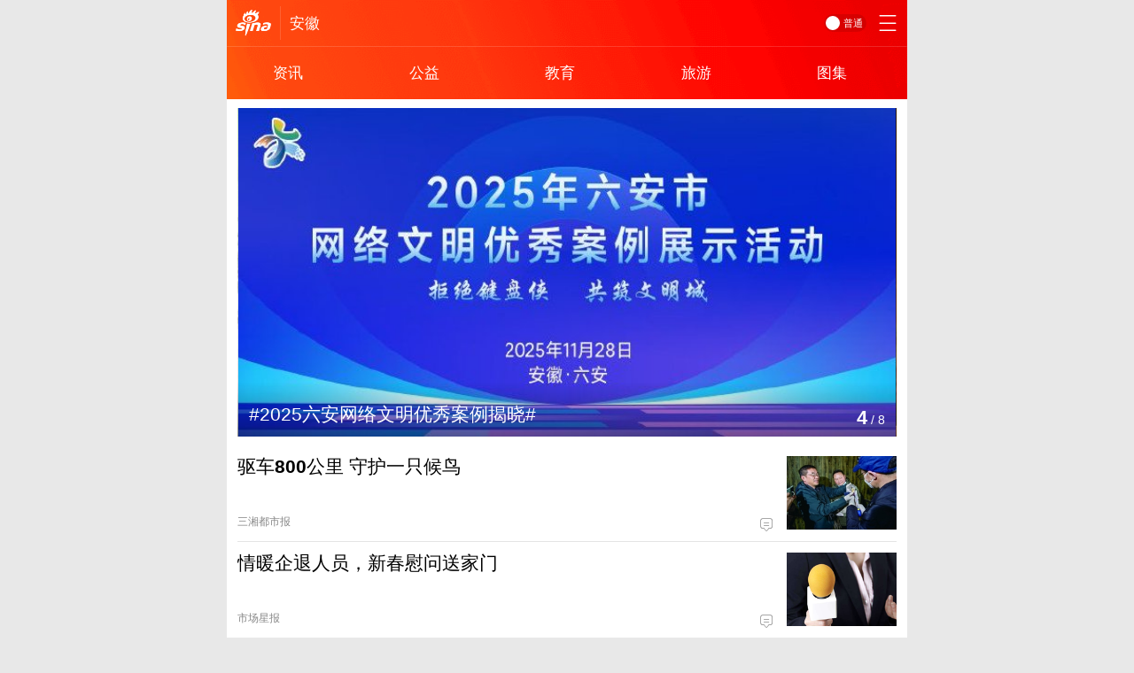

--- FILE ---
content_type: text/html
request_url: https://ah.sina.cn/video/2021-02-03/'%20+%20data%5B'content'%5D%5B'link'%5D%20+%20'
body_size: 10407
content:
<!DOCTYPE html>
<html>
<head>

<meta charset="utf-8"/>
<title>新浪安徽-手机新浪网_手机新浪网</title>
<meta name="keywords" content="安徽,合肥,安徽资讯,合肥资讯,安徽旅游,合肥旅游,安徽美食,合肥美食,安徽图片,合肥图片,安徽第一门户网站" />
<meta name="description" content="新浪安徽资讯涵盖了最新、最全的安徽资讯、合肥资讯、安徽时事、合肥资讯、安徽民生以及合肥民生的大事件！为您24小时滚动报道安徽新闻,安徽资讯,合肥新闻,合肥资讯,安徽时事,安徽民生以及合肥民生的新闻,安徽民生以及合肥民生的资讯。" />
<meta name="viewport" content="width=device-width,initial-scale=1,maximum-scale=1,minimum-scale=1,user-scalable=no,minimal-ui">
    <!-- <meta name="apple-mobile-web-app-capable" content="yes" />   -->
    <meta name="author" content="sina_mobile">
<meta content="always" name="referrer">
    <meta name="format-detection" content="telephone=no">
    <meta name="apple-mobile-web-app-title" content="新浪移动_手机新浪网">
<link rel="apple-touch-icon-precomposed" href="//mjs.sinaimg.cn/wap/online/public/images/addToHome/sina_114x114_v1.png">
<script>!function(){var t=100,o=750,e=document.documentElement.clientWidth||window.innerWidth,n=Math.max(Math.min(e,480),320),h=50;320>=n&&(h=Math.floor(n/o*t*.99)),n>320&&362>=n&&(h=Math.floor(n/o*t*1)),n>362&&375>=n&&(h=Math.floor(n/o*t*1)),n>375&&(h=Math.floor(n/o*t*.97)),document.querySelector("html").style.fontSize=h+"px"}(); function rem(){var t=100,o=750,e=document.documentElement.clientWidth||window.innerWidth,n=Math.max(Math.min(e,480),320),h=50;320>=n&&(h=Math.floor(n/o*t*.99)),n>320&&362>=n&&(h=Math.floor(n/o*t*1)),n>362&&375>=n&&(h=Math.floor(n/o*t*1)),n>375&&(h=Math.floor(n/o*t*.97)),document.querySelector("html").style.fontSize=h+"px"};rem();window.onresize=function(){rem();};
</script>
<link rel="stylesheet" href="//mjs.sinaimg.cn/wap/online/component/global/css/style_t.min.css?v=15">	

<script type="text/javascript">
	//公共全局配置文件
	var globalConfig = {
		startTime	:	new Date().getTime(), //页面开始渲染时间 ， 目前应用于：日志统计、性能统计。
		isLogin : false,//是否登陆
		sid : 56279,	//sid
		userInfo:0	}
</script>
	<link rel="stylesheet" href="//n2.sinaimg.cn/default/b4f710f5/20190927/dfz.css">
<meta name="sudameta" content="dataid:wpcomos:132262" /></head>
<body>	
 <div class="page_main">
  
			<script sax-type="sax_0" type="text/html">
				<a href="<% content[0].link[0] %>" style="position:relative;display:block!important">
					<img src="<% content[0].src[0] %>" style="max-width: 100%;margin: 0 auto;display: block;" alt="<% content[0].src[1] %>" />
					<mark class="new_icon" style="position: absolute;bottom: 10px;right: 10px;width: 26px;height: 14px;line-height: 14px;text-shadow: 1px 0 #000;background-color: rgba(0,0,0,.18);color: #fff;font-size: 10px;text-align: center;">广告</mark>
				</a>
			</script>
			<div sax-type="sax_0" class="wap_20260130 sina_tj_baner" data-id="PDPS000000063962"></div>
			
			<script sax-type="sax_1" type="text/html">
				<a style="display:block!important;background:rgb(250, 250, 250);" href="<% content[0].link[0] %>">
					<div class="j_adImgUp" data-img="<% content[0].src[1] %>" style="height: 0; overflow: hidden; background: url('<% content[0].src[1] %>') 50% 0% no-repeat; background-size:100% 100%;position:relative">
						<mark class="new_icon" style="position: absolute;bottom: 10px;right: 10px;width: 26px;height: 14px;line-height: 14px;text-shadow: 1px 0 #000;background-color: rgba(0,0,0,.18);color: #fff;font-size: 10px;text-align:center">广告
						</mark>
					</div>

					<div style="position:relative;border-bottom:1px solid #D9DADC;background:#eef8ff;color:#0e84d7;font-size:17px;line-height:36px;padding:0 8px;">
						<% content[0].src[0] %>
						<div class="j_adClose" style="display:inline-block;width:25px;height:26px;position:absolute; right:0px; top:0; padding:10px 0 0 15px; z-index:111">
							<span class="j_adCloseBtn" style="display: inline-block; width: 8px; height: 8px; border-top-color: rgb(255, 204, 0); border-top-style: solid; border-top-width: 3px; border-right-color: rgb(255, 204, 0); border-right-style: solid; border-right-width: 3px; -webkit-transform: rotate(135deg); transform: rotate(135deg); position: absolute; left: 15px; top: 15px;"></span>
						</div>
					</div>
				</a>
			</script>
			<div sax-type="sax_1" class="wap_20260130 sina_tj_qp" data-id="PDPS000000063966"></div>

			<script sax-type="sax_2" type="text/html">
		<a class="j_lmtimage" style="position:fixed;z-index:9999;top:50%;left:0;margin-top:-90px;width:100%;height:180px;background:#eef8ff;text-align:center;opacity:1;-webkit-transition:opacity 0.5s ease-in;-moz-transition:opacity 0.5s ease-in;" href="<% content[0].link[0] %>" target="_blank">
			<div class="j_lmtimage" data-img="<% content[0].src[1] %>" style="display:inline-block;background:url('<% content[0].src[1] %>') no-repeat center center;    background-size: 100% auto;
    position: relative;
    width: 320px;
    height: 180px;">
				<span class="j_adClose" style="position:absolute; right:0; top:0;display:inline-block;background:url(http://site.proc.sina.cn/explore_v2/ls/ad/close.png) no-repeat;background-size:40px auto;width:40px;height:40px; line-height:40px; text-indent:999em; overflow:hidden">关闭</span>
			</div></a>
			<a style="display:block;background:rgb(250, 250, 250);" href="<% content[0].link[0] %>" target="_blank">
			<div style="position:relative;border-bottom:1px solid #D9DADC;background:#eef8ff;color:#0e84d7;font-size:17px;line-height:36px;padding:0 8px;">
				<% content[0].src[0] %>

			</div>
		</a>

	</script>
	<div sax-type="sax_2" class="wap_20260130 sina_tj_lmt" data-id="PDPS000000055975"></div>
			
<!-- 带极速模式的通头导航 -->
<header >
<div class="sinaHead">
<h2>
<a class="hIcon h_logo" href="https://sina.cn/?vt=4" title="手机新浪网"
   ><img src="//mjs.sinaimg.cn/wap/online/public/images/default/h_logo.png" class="h_logo_pic" alt="手机新浪网">
</a>
</h2>
<!-- 极速模式添加active_rss -->
<div class="active_rss header_rss">
<span class="ar_wrapDis" id="j_activeRss"><em class="ar_wrap_em"></em><b class="ar_wrap_b">普通</b></span>
</div>
<ul class="h_nav_items">
	
<li class="h_nav_items_li"><a href="http://ah.sina.cn/?vt=4" title="手机新浪安徽">安徽</a></li>	
</ul>
<a href="//news.sina.cn/guide.d.html?vt=4" class="hIcon h_nav" title="网站导航">
<span class="icon_menu_44"></span>
</a>
</div>
</header>
 
<div id='__liveLayoutContainer'>
<div class="-live-layout-container row-fuild" data-layout-seq="__component_1" data-layout-type="layoutContainer">
			<div class="-live-page-widget">
<section class="n_module" id="j_comment_nav1" data-sudaclick="navlist">
    <nav class="n_list">

<a href="http://ah.sina.cn/news/list-p1.d.html?vt=4" class="n_list_a " title="资讯">资讯</a>	

<a href="http://ah.sina.com.cn/gongyi2015/" class="n_list_a " title="公益">公益</a>	

<a href="http://ah.sina.com.cn/edu/index.shtml" class="n_list_a " title="教育">教育</a>	

<a href="http://ah.sina.cn/travel/index.d.html?vt=4" class="n_list_a " title="旅游">旅游</a>	

<a href="http://slide.ah.sina.com.cn/news/slide_41_28161_575846.html" class="n_list_a " title="图集">图集</a>	

	
 </nav>
</section>
<section class="n_module fixednav hide">
<nav class="n_list">
<a href="http://ah.sina.cn/news/list-p1.d.html?vt=4" class="n_list_a " title="资讯">资讯</a>	
<a href="http://ah.sina.com.cn/gongyi2015/" class="n_list_a " title="公益">公益</a>	
<a href="http://ah.sina.com.cn/edu/index.shtml" class="n_list_a " title="教育">教育</a>	
<a href="http://ah.sina.cn/travel/index.d.html?vt=4" class="n_list_a " title="旅游">旅游</a>	
<a href="http://slide.ah.sina.com.cn/news/slide_41_28161_575846.html" class="n_list_a hide" title="图集">图集</a>	
	
</nav>
</section>




			</div>
			<div class="-live-page-widget">
<section class="f_slide j_imgSlide" data-sudaclick="wap_channel_common_focus">
    <aside class="f_slide_list">
        <div class="f_slide_wrap">
			            <div class="f_slid_item">
				<a href="https://s.weibo.com/weibo?q=%23%E5%90%88%E8%82%A5%E8%BF%87%E5%B9%B4%E7%BA%A2%E5%BD%A4%E5%BD%A4%E7%9A%84%E4%BB%AA%E5%BC%8F%E6%84%9F%23" title="#合肥过年红彤彤的仪式感#">
                    					<img src="http://k.sinaimg.cn/n/ah/transform/250/w710h340/20260128/9935-09e7950b93957dfdeb53fabc6e3fcb75.jpg/w710h340z1l1t1444.jpg" data-src="http://k.sinaimg.cn/n/ah/transform/250/w710h340/20260128/9935-09e7950b93957dfdeb53fabc6e3fcb75.jpg/w710h340z1l1t1444.jpg" alt="#合肥过年红彤彤的仪式感#" class="f_slid_img nolazyload">
                    <span class="f_slide_info">
                        <i class="f_slide_t">#合肥过年红彤彤的仪式感#</i>
                    </span>
                </a>
            </div>
			            <div class="f_slid_item">
				<a href="https://s.weibo.com/weibo?q=%23%E5%AE%89%E5%BE%BD%E9%9D%9Eyi%E8%88%AC%E7%9A%84%E6%96%B0%E5%B9%B4%E4%BB%AA%E5%BC%8F%E6%84%9F%23" title="给跨年沾点非遗味">
                    					<img src="http://k.sinaimg.cn/n/ah/transform/250/w710h340/20251231/1109-b5dbd886057c29b7c3bab2d5d5e50191.jpg/w710h340z1l1t1a4b.jpg" data-src="http://k.sinaimg.cn/n/ah/transform/250/w710h340/20251231/1109-b5dbd886057c29b7c3bab2d5d5e50191.jpg/w710h340z1l1t1a4b.jpg" alt="给跨年沾点非遗味" class="f_slid_img nolazyload">
                    <span class="f_slide_info">
                        <i class="f_slide_t">给跨年沾点非遗味</i>
                    </span>
                </a>
            </div>
			            <div class="f_slid_item">
				<a href="https://s.weibo.com/weibo/%23%E6%A1%83%E8%8A%B1%E6%BA%90%E9%87%8C%E8%BF%87%E5%A4%A7%E5%B9%B4%23" title="安徽黟县：桃花源里过大年">
                    					<img src="[data-uri]" data-src="http://k.sinaimg.cn/n/ah/transform/250/w710h340/20251215/c6b2-0b690b27dabb76a15b3260174f15e0c8.jpg/w710h340z1l1t16ff.jpg" alt="安徽黟县：桃花源里过大年" class="f_slid_img nolazyload">
                    <span class="f_slide_info">
                        <i class="f_slide_t">安徽黟县：桃花源里过大年</i>
                    </span>
                </a>
            </div>
			            <div class="f_slid_item">
				<a href="https://s.weibo.com/weibo?q=%232025%E5%85%AD%E5%AE%89%E7%BD%91%E7%BB%9C%E6%96%87%E6%98%8E%E4%BC%98%E7%A7%80%E6%A1%88%E4%BE%8B%E6%8F%AD%E6%99%93%23" title="#2025六安网络文明优秀案例揭晓#">
                    					<img src="[data-uri]" data-src="http://k.sinaimg.cn/n/ah/transform/250/w710h340/20251201/d1cf-deade4bdb34611777cd0282f1df7fc04.jpg/w710h340z1l1t16de.jpg" alt="#2025六安网络文明优秀案例揭晓#" class="f_slid_img nolazyload">
                    <span class="f_slide_info">
                        <i class="f_slide_t">#2025六安网络文明优秀案例揭晓#</i>
                    </span>
                </a>
            </div>
			            <div class="f_slid_item">
				<a href="https://s.weibo.com/weibo?q=%23%E7%BD%91%E8%81%9A%E6%AD%A3%E8%83%BD%E9%87%8F%E5%AE%89%E5%BE%BD%E5%9C%A8%E8%A1%8C%E5%8A%A8%23&amp;topic_ad=1&amp;t=31" title="#网聚正能量安徽在行动#">
                    					<img src="[data-uri]" data-src="http://k.sinaimg.cn/n/ah/transform/250/w710h340/20251127/baaa-8e24a3f2ebade034160b6281aaeca760.png/w710h340z1l1t1609.jpg" alt="#网聚正能量安徽在行动#" class="f_slid_img nolazyload">
                    <span class="f_slide_info">
                        <i class="f_slide_t">#网聚正能量安徽在行动#</i>
                    </span>
                </a>
            </div>
			            <div class="f_slid_item">
				<a href="https://s.weibo.com/weibo?q=%23%E5%90%88%E8%82%A5%E6%88%8F%E9%87%8C%E6%88%8F%E5%A4%96%E9%83%BD%E5%A5%BD%E9%80%9B%23" title="百戏入皖 星耀合肥">
                    					<img src="[data-uri]" data-src="http://k.sinaimg.cn/n/ah/transform/250/w710h340/20250929/a8ce-15a1caf443e73c21aaa1e257568fb1a6.jpg/w710h340z1l1t1c8b.jpg" alt="百戏入皖 星耀合肥" class="f_slid_img nolazyload">
                    <span class="f_slide_info">
                        <i class="f_slide_t">百戏入皖 星耀合肥</i>
                    </span>
                </a>
            </div>
			            <div class="f_slid_item">
				<a href="https://s.weibo.com/weibo?q=%23%E7%84%95%E6%96%B0%E7%9A%96%E7%BE%8E%E9%9D%9E%E9%81%97%E8%AE%A1%E5%88%92%23" title="焕新皖美非遗计划">
                    					<img src="[data-uri]" data-src="http://k.sinaimg.cn/n/ah/transform/250/w710h340/20250723/799a-4914b76b3823985f01d9f7ec379b3da9.jpg/w710h340z1l1t19ed.jpg" alt="焕新皖美非遗计划" class="f_slid_img nolazyload">
                    <span class="f_slide_info">
                        <i class="f_slide_t">焕新皖美非遗计划</i>
                    </span>
                </a>
            </div>
			            <div class="f_slid_item">
				<a href="https://s.weibo.com/realtime?q=%23%E5%81%A5%E5%BA%B7%E7%94%9F%E6%B4%BB%E4%BF%AE%E4%B8%80%E8%AF%BE%23&amp;rd=realtime&amp;tw=realtime&amp;Refer=weibo_realtime" title="健康生活修一课">
                    					<img src="[data-uri]" data-src="http://k.sinaimg.cn/n/ah/transform/250/w710h340/20250917/880c-13de00a5d3d46f80d020cabffeca981a.jpg/w710h340z1l1t1098.jpg" alt="健康生活修一课" class="f_slid_img nolazyload">
                    <span class="f_slide_info">
                        <i class="f_slide_t">健康生活修一课</i>
                    </span>
                </a>
            </div>
			            
        </div>
    </aside>
		<aside class="f_slide_num"><span class="f_slide_curNum j_imgSlide_index">1</span> / <em class="j_imgSlide_sum">8</em></aside>
	    
</section>



<script sax-type="slide" type="text/html">
	<a href="<% content[0].link[0] %>" title="<% content[0].src[1] %>">
		<img src="<?php echo $adImg ;?>" data-src="<% content[0].src[0] %>" alt="" class="f_slid_img nolazyload" />
		<mark class="new_icon" style="position: absolute;top: 10px;right: 10px;width: 26px;height: 14px;line-height: 14px;text-shadow: 1px 0 #000;background-color: rgba(0,0,0,.18);color: #fff;font-size: 10px;text-align: center;">广告</mark>
		<span class="f_slide_info">
			<i class="f_slide_t"><% content[0].src[1] %></i>
		</span>
	</a>
</script><section style="">
<div sax-type="slide" class="j_sax wap_20260130 " data-id="PDPS000000063963" data-pos="2"></div>
<div sax-type="slide" class="j_sax wap_20260130 " data-id="PDPS000000063964" data-pos="5"></div><section>
	<script sax-type="sax_3" type="text/html">

<a class="dfz_ad_wzl" href="<% content[0].link[0] %>" title="<% content[0].src[0] %>" style="color: #0e84d7;    padding: 0px 8px 0;    display: inline-block;"><% content[0].src[0] %></a><span style="float: left;line-height: 16px;font-size: 14px;margin-top: 4px;margin-right: -10px;">广告：</span>


	</script>
	<div sax-type="sax_3" class="wap_20260130 sina_tj_wzl" data-id="PDPS000000063965"></div>
			</div>
			<div class="-live-page-widget">


<!-- 天乙section begin -->

<style>
	
	.btn_play_box{position:absolute;height:.6rem;width:100%;left:0;bottom:0;background:linear-gradient(top,transparent 0,rgba(0,0,0,0.4) 100%);background:-webkit-linear-gradient(top,transparent 0,rgba(0,0,0,0.4) 100%)}.btn_play{box-sizing:border-box;-webkit-box-sizing:border-box;position:absolute;left:.08rem;bottom:.08rem;width:.36rem;height:.36rem;line-height:.36rem;border-radius:.36rem;border:1px solid #fff;background:rgba(0,0,0,0.3);text-align:center;font-size:.26rem;color:#fff;display:inline-block}
	.btn_play .m-font-play{
	border-style: solid;
	text-indent: -9999px;
	position: absolute;
	top: 25%;
	left: 40%;
	border-color: transparent transparent transparent #fff;
	border-width: 4px 0 4px 7px;
	width: 0;
	height: 0;
}.cm_mark{display:inline-block;padding:.02rem .04rem;overflow:hidden;text-align:center;color:#888;font-size:.2rem;background:#fff;border:1px solid #dcdcdc;border-radius:.04rem;vertical-align:text-top}.cm_mark_r{color:#fe362c;border:1px solid #fe362c}.cm_mark_b{color:#43c2fa;border:1px solid #43c2fa}
	
	ins{
	background:#e8e8e8;
    padding-bottom: 0.18rem !important;
	width: 100%;
    display: block;
		text-align:center;
	}
</style>
<script>
;
	
var dfz_chModuleData = '';
//var chModuleData = '';
var dfz_leju_link1='';
var dfz_leju_link2='';
var dfz_leju_news ='';
var leju_jdt='';

var leju_news_8='';
var leju_news_10='';
var leju_news_12='';
var dfz_qll_news=[];

var dfz_sd_news=[];

var feedBak = {
	url: "https://interface.sina.cn/dfz/outside/wap/news/2017v3_index_feed.d.json",
	ch : "56279",
	col : "ah",
	maxTimes : 15,
	isLongTitle : true,
	isSource : 1,
}
var tianyiApi = {

	url:"https://cre.dp.sina.cn/api/v3/get?cateid=sina_all&cre=tianyi&mod=wlocal&merge=3&statics=1&action=0&up=0&down=0&local_code=ah",
	ch : "dfz",
	isLongTitle : true,
	isSource : 1,
	length: {"first":18,"up":12,"down":12},
	channel: "dfz_56279",
	//url:'http://interface.sina.cn/dfz/tj/test/test_tianyi.d.json'
}
	
	var dfz_fy_ad ='';
	var dfz_new_pos = '343';
	
	var dfz_ty_check ='';
	console.log(tianyiApi);
</script>
<section class="card_module j_tianyi" id="j_tianyi" data-sudaclick="tianyi_data">
	
	<dl class="f_cload_dl">
		<dt class="f_cload_dt"></dt>
		<dd class="f_cload_dd">
			<h4 class="f_cload_h4"></h4>
			<p class="f_cload_p"></p>
			<div class="f_cload_icon">
				<span class="f_cload_cmnt"></span>
			</div>
		</dd>
	</dl>
		<dl class="f_cload_dl">
		<dt class="f_cload_dt"></dt>
		<dd class="f_cload_dd">
			<h4 class="f_cload_h4"></h4>
			<p class="f_cload_p"></p>
			<div class="f_cload_icon">
				<span class="f_cload_cmnt"></span>
			</div>
		</dd>
	</dl>
		<dl class="f_cload_dl">
		<dt class="f_cload_dt"></dt>
		<dd class="f_cload_dd">
			<h4 class="f_cload_h4"></h4>
			<p class="f_cload_p"></p>
			<div class="f_cload_icon">
				<span class="f_cload_cmnt"></span>
			</div>
		</dd>
	</dl>
		<dl class="f_cload_dl">
		<dt class="f_cload_dt"></dt>
		<dd class="f_cload_dd">
			<h4 class="f_cload_h4"></h4>
			<p class="f_cload_p"></p>
			<div class="f_cload_icon">
				<span class="f_cload_cmnt"></span>
			</div>
		</dd>
	</dl>
		<dl class="f_cload_dl">
		<dt class="f_cload_dt"></dt>
		<dd class="f_cload_dd">
			<h4 class="f_cload_h4"></h4>
			<p class="f_cload_p"></p>
			<div class="f_cload_icon">
				<span class="f_cload_cmnt"></span>
			</div>
		</dd>
	</dl>	
</section>

<script>
				//频道feed植入广告
				window["channelPushs"] ='';
	
			</script>

			</div>
</div>
<style>
.row-fluid {
  width: 100%;
  *zoom: 1;
}
.row-fluid:before,
.row-fluid:after {
  display: table;
  content: "";
}
.row-fluid:after {
  clear: both;
}
.row-fluid > [class*="span"] {
  float: left;
  margin-left: 2.127659574%;
}
.row-fluid > [class*="span"]:first-child {
  margin-left: 0;
}
.row-fluid > .span12 {
  width: 99.99999998999999%;
}
.row-fluid > .span11 {
  width: 91.489361693%;
}
.row-fluid > .span10 {
  width: 82.97872339599999%;
}
.row-fluid > .span9 {
  width: 74.468085099%;
}
.row-fluid > .span8 {
  width: 65.95744680199999%;
}
.row-fluid > .span7 {
  width: 57.446808505%;
}
.row-fluid > .span6 {
  width: 48.93617020799999%;
}
.row-fluid > .span5 {
  width: 40.425531911%;
}
.row-fluid > .span4 {
  width: 31.914893614%;
}
.row-fluid > .span3 {
  width: 23.404255317%;
}
.row-fluid > .span2 {
  width: 14.89361702%;
}
.row-fluid > .span1 {
  width: 6.382978723%;
}
.-live-layout-column {min-height:1px;}
.-live-page-widget {
  *zoom: 1;
}
.-live-page-widget:before,
.-live-page-widget:after {
  display: table;
  content: "";
}
.-live-page-widget:after {
  clear: both;
}
</style>

</div>
<!-- 带有搜索信息的页尾（分站内站外的） -->
<footer >
	<!--栏目公共页尾-->
	<div class="footer">
		<!--页尾搜索-->
		<form action="//interface.sina.cn/wap_api/sina_wap_channel_search.d.html?vt=4&searchfrom=baidu" method="get">
			<dl class="footer_search" data-sudaclick="footer_search">				
				<dt class="footer_select">					
					<strong class="footer_select_strong">站内</strong>
					<select name="search_kind" value="news" class="footer_select_box j_simselect">
						<option value="news" class="footer_select_option">站内</option>
						<option value="baidu_search" class="footer_select_option">站外</option>
					</select>
				</dt>
				<dd class="footer_searchbox">
					<div class="footer_search_input">
						<input type="text" id="searchInput" placeholder="输入您想搜索的新闻" value="输入您想搜索的新闻" class="f_search_t" name="search_keyword">
					</div>
					<span id="searchCross" class="cross" style="display: block"><b class="cross_b"></b></span>
					<span class="f_search_btn_icon icon_search_44"></span>
					<input type="submit" value="" class="f_search_btn">
				</dd>
			</dl>
		</form>
		<!--页尾信息-->
		<div class="footer_nav" data-sudaclick="footer_nav">
			<span class="j_backPrePage backPrevPage"><em class="icon_back"></em></span>
			<span class="j_scrollToTop backTop"><em class="icon_top_2"></em></span>
			<a href="https://sina.cn?vt=4" class="footer_nav_a" title="手机新浪网">首页</a>
			<a href="https://sina.cn/Index/nav?vt=4" class="footer_nav_a" title="导航">导航</a>
			<a href="https://lives.sina.cn/live/live?vt=4&amp;id=314" class="footer_nav_a" title="反馈">反馈</a>
			<a href="https://passport.sina.cn/signin/signin?vt=4&amp;entry=wapsso&amp;r=http%3A%2F%2Fah.sina.cn%2Fvideo%2F2021-02-03%2F%27%2520%2B%2520data%255B%27content%27%255D%255B%27link%27%255D%2520%2B%2520%27%2Findex.d.html" class="ft_cm_nav_a" id="footer_entry" rel="nofollow">登录</a>
		</div>
		<p class="footer_times">
			<a href="https://sina.cn/?vt=4" title="手机新浪网">Sina.cn</a>
			<span class="footer_t_ico"><em class="icon_time"></em>01-30 19:22</span>
		</p>
	</div>
	<!--栏目公共页尾结束-->
</footer>

</div>

 
<!--SUDA布码start-->
		<script type="text/javascript">
		//SUDA日志统计 具体内容服务端生成 
		var sudaLogConfig={
			uId:'',//用户ID
			url:'',//wap版对应的PC版地址
			prevPageClickTime:'',//性能统计，不使用suda_map可省略，prevPageClickTime表示上次页面点击链接开始请求的时间
			backOff : true,
			ext1 : '' ,
			ext2: 'dl=',
		}
		window.wap_class = 'wap_20260130';
		</script>		
		<!--script src="$sudaLogUrl"></script-->
<script type="text/javascript" src="//mjs.sinaimg.cn/umd/base-tools-SUDA/1.1.20/index.min" integrity="sha384-qmS369WwgvEcDJJebpURcvqRw8OrPayY8S/siR+otJCdFi95oM/NSJPc/xo1p+Q/" crossorigin="anonymous"></script>
<!--SUDA布码end-->

	
				<script src="//mjs.sinaimg.cn/wap/public/suda/201706021600/suda_map.min.js"></script> 
		<script type="text/javascript"> 
			//SUDA地图统计 
			var sudaMapConfig = { 
				uId:'', // 用户uid，如果用户没登陆，可以为空 
				pageId : '' //必填，我会提供 
			}; 
			suda_init(sudaMapConfig.pageId, 100); 
		</script>
				<script src="//mjs.sinaimg.cn/wap/online/public/qusetMobile/201705221616/js/quset_mobile.min.js"></script> 

			<script>
				//频道feed植入广告
				window["channelPushs"] = [{"cardPos":0,"cardName":"P","cardIn":true,"domHTML":"<div sax-type=\"proxy\" class=\"j_native\" data-id=\"P\" data-saxpos=\"0\" data-saxname=\"P\" data-saxin=\"1\"><\/div>"}];
			</script>
<script src='//n.sinaimg.cn/dfz/js/wap_index.js?v=1703229911'></script><div style="display:none" >
           <img src="//sax.sina.cn/view?type=adtest" alt="">
    </div>
<style>
#j_tianyi a{
    visibility: visible;
}
</style>
<script src="//gd.sina.cn/m/ip.d.html"></script>
<script type="text/javascript" src="//n.sinaimg.cn/default/79e952e2/20171110/dfznews.js"></script>


<script>
/*
$(function(){
var dfz_jfc='';	
var start=0;

 $.get('//interface.sina.cn/dfz/outside/news/addcontent.d.json?id=', function(data){
 if(data.status==1){
 	dfz_jfc=data.data;
 console.log(dfz_jfc);
 var math_num=Math.floor(Math.random()*dfz_jfc.length);
 if(math_num>dfz_jfc.length){
math_num=dfz_jfc.length;
}
 console.log(math_num);

 $(function(){
var obj1=new addpoint(dfz_jfc[0]['title'],1);

})
 
 
 }

},'jsonp');

})
*/
</script>
<script>
$(function(){

	var Interval_test=setInterval(show,10);
	var Interval_end_num=0;
	function show(){

		if($('#j_tianyi').children().length>5){
			dfz_timeout_load();
			clearInterval(Interval_test);
		}else{
			if(Interval_end_num>1000){
				dfz_timeout_load();
				clearInterval(Interval_test);
			}
			var d = new Date();
			console.log('等10毫秒');
			Interval_end_num++;
		}
	}

})
	
function dfz_timeout_load(){

$('.dfz_leju_news').prop('outerHTML', '');
$('.dfz_qll_news').prop('outerHTML', '');
$('.dfz_sd_news').prop('outerHTML', '');
$('.dfz_fy_ad').prop('outerHTML', '');
$('.dfz_gy_news').prop('outerHTML', '');
$('#j_tianyi section').prop('outerHTML', '');
$('#j_tianyi').find('ins').insertAfter($('.footer_times'));
$('.gd_title').remove();

if(dfz_qll_news[0]){
	if($('#j_tianyi').children().eq(3)[0].localName=='div'){
	$('#j_tianyi').children().eq(4).prop('outerHTML', dfz_qll_news[0]);
}else{
	$('#j_tianyi').children().eq(3).prop('outerHTML', dfz_qll_news[0]);
}
}
if(dfz_qll_news[1]){
	$('#j_tianyi').children().eq(7).prop('outerHTML', dfz_qll_news[1]);
}
if(dfz_qll_news[2]){
	$('#j_tianyi').children().eq(10).prop('outerHTML', dfz_qll_news[2]);
}

	
//========2023.7.26 modify=======
/*
//2023.7.26 注释掉，替换成下方代码
for(var i in dfz_sd_news){

	if(dfz_sd_news[i]){
		if($('#j_tianyi').children().eq(i-1)[0]!=undefined){
			if($('#j_tianyi').children().eq(i-1)[0].localName!='div'&&$('#j_tianyi').children().eq(i-1)[0].localName!='section'){
				$('#j_tianyi').children().eq(i-1).prop('outerHTML', dfz_sd_news[i]);
			}
		}

	}

} 
*/
//=========== new =====
var dfz_sd_news_htmls = [];
for(var i in dfz_sd_news) {
  dfz_sd_news_htmls[i - 1] = dfz_sd_news[i];
}
for(var i = 0; i < dfz_sd_news_htmls.length; i++) {
  var dfz_sd_news_html = dfz_sd_news_htmls[i];
  if(dfz_sd_news_html) {
    var dfz_sd_news_node = $(dfz_sd_news_html);
    var before = $('#j_tianyi').children()[i];
    if(before) {
      dfz_sd_news_node.insertBefore(before);
    }else {
      $('#j_tianyi').append(dfz_sd_news_node);
    }
  }
}
//=========================
for(var j=1;j<$('#j_tianyi').find('.card_module').length;j++){
if($('#j_tianyi').find('.card_module').eq(j).find('.f_md_btit_link').html()==$('#j_tianyi').find('.card_module').eq(0).find('.f_md_btit_link').html()){

delate_cards(j,$('#j_tianyi').find('.card_module').length);
break;
}
}

function delate_cards(i,n){
for(var j=i;j<n;j++){
$('#j_tianyi').find('.card_module').eq(i).remove();
}
}


for(var card_i = 0;card_i<dfz_chModuleData.length;card_i++){

$('#j_tianyi').children().eq(dfz_chModuleData[card_i].pos-1).prop('outerHTML', dfz_chModuleData[card_i].htmlstr);
}


//广东WAP首页城市定向数据
if(feedBak.ch =="56276"){
var info = gd_remote_ip_info;
var url = "//interface.sina.cn/dfz/gd/interface/gd_wap_index_city2017v1.d.html";
$.ajax({
url: url,
  	data: {'city':info.coding,'callback':'gdcity'},
  	success: function(d){
if(d.error == 0 && d.html != ''){
var listlength = $('.insert_card').length;
if(listlength > 0){
$('.insert_card').eq(0).prop('outerHTML', d.html);
}
}
  	},
  	dataType: 'jsonp'
});
}

//end

if(dfz_fy_ad){
for(var z=0;z<dfz_fy_ad.length;z++){


if(dfz_fy_ad[z].templateid==31){


if($('#j_tianyi').children().eq(dfz_fy_ad[z].pos-1).attr('class')!='dfz_fy_ad'){
   $('<div class="dfz_fy_ad"><a href="' + dfz_fy_ad[z].url + '" data-info="' + dfz_fy_ad[z].info + '" style="display:block !important"><dl class="f_card"><dt class="f_card_dt"><img src="' + dfz_fy_ad[z].img.u+ '" data-src="' + dfz_fy_ad[z].img.u + '" class="f_card_dt_img" alt="' + dfz_fy_ad[z].title + '"></dt><dd class="f_card_dd"><h3 class="f_card_h3">' + dfz_fy_ad[z].title + '</h3><p class="f_card_p">'+dfz_fy_ad[z].intro+'</p><div class="f_card_icon"><span class="f_card_icon_sponsor">\u5E7F\u544A</span><span class="f_card_icon_cmt">' + dfz_fy_ad[z].comment_reply + '<em class="icon_comment"></em></span></div></dd></dl></a></div>').insertBefore($('#j_tianyi').children().eq(dfz_fy_ad[z].pos-1));
   }

}else if(dfz_fy_ad[z].templateid==43){
if($('#j_tianyi').children().eq(dfz_fy_ad[z].pos-1).attr('class')!='dfz_fy_ad'){
   $('<div class="dfz_fy_ad"><a href="' + dfz_fy_ad[z].url + '" data-info="' + dfz_fy_ad[z].info + '" style="display:block !important"><dl class="f_card"><dt class="f_card_dt"><img src="' + dfz_fy_ad[z].img.u+ '" data-src="' + dfz_fy_ad[z].img.u + '" class="f_card_dt_img" alt="' + dfz_fy_ad[z].title + '"></dt><dd class="f_card_dd"><h4 class="f_card_h4">' + dfz_fy_ad[z].title + '</h4><div class="f_card_icon"><span class="f_card_icon_sponsor">\u5E7F\u544A</span><span class="f_card_icon_cmt">' + dfz_fy_ad[z].comment_reply + '<em class="icon_comment"></em></span></div></dd></dl></a></div>').insertBefore($('#j_tianyi').children().eq(dfz_fy_ad[z].pos-1));
   }
}else if(dfz_fy_ad[z].templateid==35){
if($('#j_tianyi').children().eq(dfz_fy_ad[z].pos-1).attr('class')!='dfz_fy_ad'){
   $('<div class="dfz_fy_ad"><a href="' + dfz_fy_ad[z].url + '" data-info="' + dfz_fy_ad[z].info + '" style="display:block !important"><dl class="f_card"><dd class="f_card_dd"><h4 class="f_card_h4">' + dfz_fy_ad[z].title + '</h4><ul class="f_three_pic"><li class="f_three_pic_li"><img src="' + dfz_fy_ad[z].img.u+ '" class="f_three_pic_li_img finpic" alt="' + dfz_fy_ad[z].title + '"></li></ul><div class="f_card_icon"><span class="f_card_icon_sponsor">广告</span><span class="f_card_icon_cmt">' + dfz_fy_ad[z].comment_reply + '<em class="icon_comment"></em></span></div></dd></dl></a></div>').insertBefore($('#j_tianyi').children().eq(dfz_fy_ad[z].pos-1));
   }
}else if(dfz_fy_ad[z].templateid==33){
var img_html = '';
for(var i=0;i<dfz_fy_ad[z].images.length;i++){
img_html = img_html+'<li class="f_three_pic_li"><img src="' + dfz_fy_ad[z].images[i].u+ '" class="f_three_pic_li_img finpic" alt="' + dfz_fy_ad[z].title + '"></li>';
}

if($('#j_tianyi').children().eq(dfz_fy_ad[z].pos-1).attr('class')!='dfz_fy_ad'){
   $('<div class="dfz_fy_ad"><a href="' + dfz_fy_ad[z].url + '" data-info="' + dfz_fy_ad[z].info + '" style="display:block !important"><dl class="f_card"><dd class="f_card_dd"><h4 class="f_card_h4">' + dfz_fy_ad[z].title + '</h4><ul class="f_three_pic">'+img_html+'</ul><div class="f_card_icon"><span class="f_card_icon_sponsor">广告</span><span class="f_card_icon_cmt">' + dfz_fy_ad[z].comment_reply + '<em class="icon_comment"></em></span></div></dd></dl></a></div>').insertBefore($('#j_tianyi').children().eq(dfz_fy_ad[z].pos-1));
   }
}


}
}
$('<div class="f_md_th gd_title" style="background: white;  padding: 0 .2rem;margin: .16rem 0 0 0;"><strong class="f_md_btit j_cardTitle" id="shouping_title">滚动新闻</strong></div>').insertAfter($('#j_tianyi').find('section').eq($('#j_tianyi').find('section').length-1));	


if($('ins').length>0){
var ins_iframe=$('ins iframe').attr('src');
if(ins_iframe){
$('ins').insertAfter($('#j_tianyi').find('section').eq($('#j_tianyi').find('section').length-1));
}else{
var tb_iframe = $('ins iframe').contents().find('body').find('iframe').attr('src');
if(tb_iframe){
$('ins iframe').attr('src',tb_iframe );
$('ins').insertAfter($('#j_tianyi').find('section').eq($('#j_tianyi').find('section').length-1));
}else{
if($('ins iframe').length>0){
var iframe_body = $('ins iframe').contents().find('img').parents().prop("outerHTML");
$('ins').html(iframe_body);
$('ins').append('<img style="position:absolute;bottom:0;right:0;width:18px;height:10px" src="//img.alicdn.com/tfs/TB1K4sVLXXXXXbQaXXXXXXXXXXX-36-20.png">');
$('ins').insertAfter($('#j_tianyi').find('section').eq($('#j_tianyi').find('section').length-1));
}else{

$('ins').insertAfter($('#j_tianyi').find('section').eq($('#j_tianyi').find('section').length-1));
}

}

}

}







$('#j_tianyi').find('a').css('visibility','visible');
//	},800);
};


setTimeout(function(){
$('.j_lmtimage').hide();

},5000);



$(function(){
if(feedBak.ch =="56276"){

$('.h_nav_items').append('<a href="http://gd.sina.com.cn/index.shtml" style="position:absolute;top:0;right: 2.3rem;color: #5494ea;">电脑版</a>');
}
})
data = {
      "index":4,                                            //当前元素的索引
      "aid":"wap_sina_local_feed4",                                  //当前的suda_map id
      "url":"http://ah.sina.cn/?vt=4&pos=343"             //当前页面的url
     // "uid":";__61.135.152.134_1492050631_0.52672200"       //uid;ustat
  }	
SIMA({
      action : "_click",
      pk : '187523',
      data : data
  });


console.log("id=56279");
</script>



<div class="extra_dfz">
<script type="text/javascript">
        tanx_c = window.tanx_c || {};
        tanx_c.mm_47654650_9264573_31236848 = {widthEl:'PARENT',response:'TRUE'};
        document.write('<a style="display:none!important" id="tanx-a-mm_47654650_9264573_31236848"></a>');
        tanx_s = document.createElement("script");
        tanx_s.type = "text/javascript";
        tanx_s.charset = "gbk";
        tanx_s.id = "tanx-s-mm_47654650_9264573_31236848";
        tanx_s.async = true;
        tanx_s.src = "http://p.tanx.com/ex?i=mm_47654650_9264573_31236848&m=1";
        tanx_h = document.getElementsByTagName("head")[0];
        if(tanx_h)tanx_h.insertBefore(tanx_s,tanx_h.firstChild);
</script>


</div>


		<script type="text/javascript" src="//n.sinaimg.cn/dfzwap/js/dfz_wap_ad_min.js?v=2"></script>
			<script type="text/javascript" src="//n.sinaimg.cn/default/79e952e2/20161227/index1.js?v=16"></script>
	
<script type="text/javascript" src="//mjss.sinaimg.cn/wap/module/sina_sax/201702281600/js/sina_sax1.min.js"></script>
<script>
   
    var proxy_column_feed = {
        getCommStr: function (data) {
            var $comment_total = data['comment_total'];
            var $comm_str = (data['adtype'] == '01' ? ($comment_total == 0 ? '' : $comment_total) : $comment_total);
            return $comm_str == 0 ? '' : $comm_str;
        },
        temp31: function (dom, data) {
            var arr=[];
            arr.push('<a href="' + data['url'] + '">');
            arr.push('<dl class="carditems_list">');
            arr.push('<dt class="carditems_list_dt"><img src="' + data['img']['u'] + '" alt="' + data['title'] + '"></dt>');
            arr.push('<dd class="carditems_list_dd">');
            arr.push('<h3 class="carditems_list_h3 card_f_15 ">' + data['title'] + '</h3>');
           arr.push('<h4 class="carditems_list_h4">' + data['intro'] + '</h4>');
			arr.push('<div class="f_card_icon"><span class="op_patronage_tips fr">广告</span></div>');

            arr.push('</dd></dl></a>');
            dom.innerHTML = arr.join('');
        },
        temp33: function (dom, data) {
            var arr=[];
            arr.push('<a href="' + data['url'] + '">');
            arr.push('<dl class="carditems_list j_imgdelay">');
            arr.push('<dd class="carditems_list_dd">');
            arr.push('<h3 class="carditems_list_h3">' + data['title'] + '</h3>');
            arr.push('<ul class="carditems_list_pics">');
            arr.push('<li><span><img src="' + data['images'][0]['u'] + '" alt="' + data['title'] + '" /></span></li>');
            arr.push('<li><span><img src="' + data['images'][1]['u'] + '" alt="' + data['title'] + '" /></span></li>');
            arr.push('<li><span><img src="' + data['images'][2]['u'] + '" alt="' + data['title'] + '" /></span></li>');
            arr.push('</ul>');
            arr.push('</dd></dl> </a>');
            dom.innerHTML = arr.join('');
        },
        temp35: function (dom, data) {
            var arr=[];
            arr.push('<a href="' + data['url'] + '">');
            arr.push('<dl class="carditems_list">');
            arr.push('<dd class="carditems_list_dd">');
            arr.push('<h3 class="carditems_list_h3">' + data['title'] + '</h3>');
            arr.push('<p class="carditems_patronage"><img src="' + data['img']['u'] + '" alt="' + data['title'] + '"></p>');
            arr.push('</dd></dl></a>');
            dom.innerHTML = arr.join('');
        }, 
		temp43: function (dom, data) {
            var arr=[];
            arr.push('<a href="' + data['url'] + '">');
            arr.push('<dl class="carditems_list">');
            arr.push('<dt class="carditems_list_dt"><img src="' + data['img']['u'] + '" alt="' + data['title'] + '"></dt>');
            arr.push('<dd class="carditems_list_dd">');
            arr.push('<h3 class="carditems_list_h3 card_f_15 ">' + data['title'] + '</h3>');
           //arr.push('<h4 class="carditems_list_h4">' + data['intro'] + '</h4>');
			arr.push('<div class="f_card_icon"><span class="op_patronage_tips fr">广告</span></div>');

            arr.push('</dd></dl></a>');
            dom.innerHTML = arr.join('');
        }
    }
    sinaSax.bind('proxy', function (dom, data) {
        switch (parseInt(data['templateid'])){
            case 31:
                proxy_column_feed.temp31(dom, data);
        }
        switch (parseInt(data['templateid'])){
            case 33:
                proxy_column_feed.temp33(dom, data);
        }
        switch (parseInt(data['templateid'])){
            case 35:
                proxy_column_feed.temp35(dom, data);
        }
		switch (parseInt(data['templateid'])){
            case 43:
                proxy_column_feed.temp43(dom, data);
        }
    })

</script>

<script src="https://pluto.sina.cn/gk/match?id=1"></script><script src="https://n.sinaimg.cn/default/7bd4e141/20251210/log.js"></script></body>
</html>

--- FILE ---
content_type: text/html
request_url: https://gd.sina.cn/m/ip.d.html
body_size: 37
content:
var gd_remote_ip_info = {"coding":"10000","ip":"3.22.66.178","isp":""};

--- FILE ---
content_type: text/html
request_url: https://interface.sina.cn/dfz/outside/wap/news/2017v3_index_feed.d.json?page=1&ch=56279&col=ah&show_num=10&jsoncallback=callback&_=1769772155830&callback=callback
body_size: 3777
content:


callback({"status":1,"message":"success","count":4,"data":[{"news_date":"2025-10-28 14:24:43","date":"2025-10-28 14:24","title":"\u91d1\u79cb\u6536\u83b7\u5b63\uff01\u4f53\u5f69\u9001\u624b\u673a\uff01","wap_title":"\u91d1\u79cb\u6536\u83b7\u5b63\uff01\u4f53\u5f69\u9001\u624b\u673a\uff01","img":"http:\/\/k.sinaimg.cn\/n\/ah\/transform\/300\/w550h550\/20251028\/e42e-a19d123d1e154e39c0594fc7027c4284.jpg\/w160h120l1t1f47.jpg","type":"normal","pics":{"total":1},"link":"https:\/\/ah.sina.cn\/news\/2025-10-28\/detail-infvmrrm4212383.d.html?pos=343","comment_id":"zgah:comos-nfvmrrm4212383:0:nfvmrrm4212383","commentid":"zgah:comos-nfvmrrm4212383:0:nfvmrrm4212383","source":"\u5546\u8baf","intro":"\u91d1\u79cb\u6536\u83b7\u5b63\uff01\u4f53\u5f69\u9001\u624b\u673a\uff01","mediaTypes":"normal","isSubject":0,"isDujia":0,"newsType":"no","docID":"nfvmrrm4212383","dataid":"comos:nfvmrrm4212383","newsTag":"","comment":"0"},{"news_date":"2023-12-06 07:26:01","date":"2023-12-6 07:26","title":"2023\u4e2d\u56fd\u673a\u5668\u4eba\u4ea7\u4e1a\u53d1\u5c55\u5927\u4f1a\u5728\u829c\u6e56\u4e3e\u884c","wap_title":"2023\u4e2d\u56fd\u673a\u5668\u4eba\u4ea7\u4e1a\u53d1\u5c55\u5927\u4f1a\u5728\u829c\u6e56\u4e3e\u884c","img":"http:\/\/k.sinaimg.cn\/n\/ah\/transform\/266\/w640h426\/20231206\/0925-baaf330d51c51e14050b81524ed709ee.png\/w160h120l1t18df.jpg","type":"normal","pics":{"total":1},"link":"https:\/\/ah.sina.cn\/news\/2023-12-06\/detail-imzwzpkh2876262.d.html?pos=343","comment_id":"zgah:comos-mzwzpkh2876262:0:mzwzpkh2876262","commentid":"zgah:comos-mzwzpkh2876262:0:mzwzpkh2876262","source":"\u4eba\u6c11\u7f51","intro":"2023\u4e2d\u56fd\u673a\u5668\u4eba\u4ea7\u4e1a\u53d1\u5c55\u5927\u4f1a\u5728\u829c\u6e56\u4e3e\u884c","mediaTypes":"normal","isSubject":0,"isDujia":0,"newsType":"no","docID":"mzwzpkh2876262","dataid":"comos:mzwzpkh2876262","newsTag":"","comment":2},{"news_date":"2023-12-06 07:22:52","date":"2023-12-6 07:22","title":"\u5b81\u829c\u3001\u5b81\u5b89\u9ad8\u901f\u9884\u8ba1\u5e74\u5e95\u901a\u8f66","wap_title":"\u5b81\u829c\u3001\u5b81\u5b89\u9ad8\u901f\u9884\u8ba1\u5e74\u5e95\u901a\u8f66","img":"http:\/\/k.sinaimg.cn\/n\/ah\/transform\/266\/w640h426\/20231206\/6a61-9585d6061ff62e623fa0d6f52f8884ab.jpg\/w160h120l1t153c.jpg","type":"normal","pics":{"total":1},"link":"https:\/\/ah.sina.cn\/news\/2023-12-06\/detail-imzwzpkh2875713.d.html?pos=343","comment_id":"zgah:comos-mzwzpkh2875713:0:mzwzpkh2875713","commentid":"zgah:comos-mzwzpkh2875713:0:mzwzpkh2875713","source":"\u4eba\u6c11\u7f51","intro":"\u5b81\u829c\u3001\u5b81\u5b89\u9ad8\u901f\u9884\u8ba1\u5e74\u5e95\u901a\u8f66","mediaTypes":"normal","isSubject":0,"isDujia":0,"newsType":"no","docID":"mzwzpkh2875713","dataid":"comos:mzwzpkh2875713","newsTag":"","comment":2},{"news_date":"2023-12-06 07:20:57","date":"2023-12-6 07:20","title":"\u5b89\u5fbd\u9996\u4e2a\u4e07\u4ebf\u7ea7\u65b0\u5174\u4ea7\u4e1a\u6709\u671b\u4eca\u5e74\u8bde\u751f","wap_title":"\u5b89\u5fbd\u9996\u4e2a\u4e07\u4ebf\u7ea7\u65b0\u5174\u4ea7\u4e1a\u6709\u671b\u4eca\u5e74\u8bde\u751f","img":"http:\/\/k.sinaimg.cn\/n\/ah\/transform\/266\/w640h426\/20231206\/fe7e-8f3763175d4af633ef797e662d793aab.jpg\/w160h120l1t19f4.jpg","type":"normal","pics":{"total":1},"link":"https:\/\/ah.sina.cn\/news\/2023-12-06\/detail-imzwzpki9652502.d.html?pos=343","comment_id":"zgah:comos-mzwzpki9652502:0:mzwzpki9652502","commentid":"zgah:comos-mzwzpki9652502:0:mzwzpki9652502","source":"\u4eba\u6c11\u7f51","intro":"\u5b89\u5fbd\u9996\u4e2a\u4e07\u4ebf\u7ea7\u65b0\u5174\u4ea7\u4e1a\u6709\u671b\u4eca\u5e74\u8bde\u751f","mediaTypes":"normal","isSubject":0,"isDujia":0,"newsType":"no","docID":"mzwzpki9652502","dataid":"comos:mzwzpki9652502","newsTag":"","comment":2},{"news_date":"2023-12-06 07:17:37","date":"2023-12-6 07:17","title":"\u5b89\u5fbd\u53d1\u5e03\u9996\u6279\u6570\u5b57\u653f\u5e9c\u5927\u6a21\u578b\u573a\u666f\u5e94\u7528\u6e05\u5355","wap_title":"\u5b89\u5fbd\u53d1\u5e03\u9996\u6279\u6570\u5b57\u653f\u5e9c\u5927\u6a21\u578b\u573a\u666f\u5e94\u7528\u6e05\u5355","img":"http:\/\/k.sinaimg.cn\/n\/ah\/300\/w550h550\/20220926\/2aa4-dd4fe4224a7b7a63c410fea6e01d906c.jpg\/w160h120l1t14fd.jpg","type":"normal","pics":{"total":1},"link":"https:\/\/ah.sina.cn\/news\/2023-12-06\/detail-imzwzpka6147657.d.html?pos=343","comment_id":"zgah:comos-mzwzpka6147657:0:mzwzpka6147657","commentid":"zgah:comos-mzwzpka6147657:0:mzwzpka6147657","source":"\u4eba\u6c11\u7f51","intro":"\u5b89\u5fbd\u53d1\u5e03\u9996\u6279\u6570\u5b57\u653f\u5e9c\u5927\u6a21\u578b\u573a\u666f\u5e94\u7528\u6e05\u5355","mediaTypes":"normal","isSubject":0,"isDujia":0,"newsType":"no","docID":"mzwzpka6147657","dataid":"comos:mzwzpka6147657","newsTag":"","comment":"0"},{"news_date":"2023-08-08 14:26:16","date":"2023-8-8 14:26","title":"\u5b89\u5fbd\u4e0a\u534a\u5e74\u57ce\u9547\u65b0\u589e\u5c31\u4e1a37.4\u4e07\u4eba \u540c\u6bd4\u589e\u957f6%","wap_title":"\u5b89\u5fbd\u4e0a\u534a\u5e74\u57ce\u9547\u65b0\u589e\u5c31\u4e1a37.4\u4e07\u4eba \u540c\u6bd4\u589e\u957f6%","img":"http:\/\/k.sinaimg.cn\/n\/ah\/transform\/266\/w640h426\/20230808\/6b29-102d7089956bfdafd9a2501e5ebd62fc.jpg\/w160h120l1t1ef2.jpg","type":"normal","pics":{"total":1},"link":"https:\/\/ah.sina.cn\/news\/2023-08-08\/detail-imzfnnsz8586675.d.html?pos=343","comment_id":"zgah:comos-mzfnnsz8586675:0:mzfnnsz8586675","commentid":"zgah:comos-mzfnnsz8586675:0:mzfnnsz8586675","source":"\u65b0\u6d6a\u5b89\u5fbd","intro":"\u5b89\u5fbd\u4e0a\u534a\u5e74\u57ce\u9547\u65b0\u589e\u5c31\u4e1a37.4\u4e07\u4eba \u540c\u6bd4\u589e\u957f6%","mediaTypes":"normal","isSubject":0,"isDujia":0,"newsType":"no","docID":"mzfnnsz8586675","dataid":"comos:mzfnnsz8586675","newsTag":"","comment":"0"},{"news_date":"2023-08-07 17:24:13","date":"2023-8-7 17:24","title":"\u518d\u8bc6\u00b7\u5609\u5dde\u753b\u6d3e\u2014\u2014\u7f8e\u672f\u4f5c\u54c1\u5de1\u56de\u9080\u8bf7\u5c55\uff08\u5b89\u5fbd\u7ad9\uff09\u5f00\u5c55","wap_title":"\u518d\u8bc6\u00b7\u5609\u5dde\u753b\u6d3e\u2014\u2014\u7f8e\u672f\u4f5c\u54c1\u5de1\u56de\u9080\u8bf7\u5c55\uff08\u5b89\u5fbd\u7ad9\uff09\u5f00\u5c55","img":"http:\/\/k.sinaimg.cn\/n\/ah\/320\/w160h160\/20200202\/e975-inzcrxr5047002.jpg\/w160h120l1t1c07.jpg","type":"normal","pics":{"total":1},"link":"https:\/\/ah.sina.cn\/news\/2023-08-07\/detail-imzfkitr5655004.d.html?pos=343","comment_id":"zgah:comos-mzfkitr5655004:0:mzfkitr5655004","commentid":"zgah:comos-mzfkitr5655004:0:mzfkitr5655004","source":"\u65b0\u6d6a\u5b89\u5fbd","intro":"\u518d\u8bc6\u00b7\u5609\u5dde\u753b\u6d3e\u2014\u2014\u7f8e\u672f\u4f5c\u54c1\u5de1\u56de\u9080\u8bf7\u5c55\uff08\u5b89\u5fbd\u7ad9\uff09\u5f00\u5c55","mediaTypes":"normal","isSubject":0,"isDujia":0,"newsType":"no","docID":"mzfkitr5655004","dataid":"comos:mzfkitr5655004","newsTag":"","comment":"0"},{"news_date":"2023-04-27 17:18:31","date":"2023-4-27 17:18","title":"\u91d1\u878d\u8d4b\u80fd G60\u79d1\u521b\u8d70\u5eca\u6d3b\u529b\u5954\u6d8c","wap_title":"\u91d1\u878d\u8d4b\u80fd G60\u79d1\u521b\u8d70\u5eca\u6d3b\u529b\u5954\u6d8c","img":"http:\/\/k.sinaimg.cn\/n\/ah\/crawl\/103\/w550h353\/20230427\/7670-224a74cd96396f7b7c3ad06ef9d94406.jpg\/w160h120l1t19e2.jpg","type":"normal","pics":{"total":1},"link":"https:\/\/ah.sina.cn\/news\/2023-04-27\/detail-imyrvfyv4485330.d.html?pos=343","comment_id":"zgah:comos-myrvfyv4485330:0:myrvfyv4485330","commentid":"zgah:comos-myrvfyv4485330:0:myrvfyv4485330","source":"\u65b0\u6d6a\u5b89\u5fbd","intro":"\u91d1\u878d\u8d4b\u80fd G60\u79d1\u521b\u8d70\u5eca\u6d3b\u529b\u5954\u6d8c","mediaTypes":"normal","isSubject":0,"isDujia":0,"newsType":"no","docID":"myrvfyv4485330","dataid":"comos:myrvfyv4485330","newsTag":"","comment":"0"},{"news_date":"2023-04-27 17:10:41","date":"2023-4-27 17:10","title":"[\u4e2d\u56fd\uff08\u5b89\u5fbd\uff09\u79d1\u4ea4\u4f1a]\u5b89\u5fbd\u7701\u4eba\u5de5\u667a\u80fd\u4ea7\u4e1a\u5e94\u7528\u573a\u666f\u5bf9\u63a5\u4f1a\u5728\u5408\u80a5\u53ec\u5f00","wap_title":"[\u4e2d\u56fd\uff08\u5b89\u5fbd\uff09\u79d1\u4ea4\u4f1a]\u5b89\u5fbd\u7701\u4eba\u5de5\u667a\u80fd\u4ea7\u4e1a\u5e94\u7528\u573a\u666f\u5bf9\u63a5\u4f1a\u5728\u5408\u80a5\u53ec\u5f00","img":"http:\/\/k.sinaimg.cn\/n\/ah\/crawl\/116\/w550h366\/20230427\/77a8-312685a48a61413649c6ca8e12d09807.jpg\/w160h120l1t1f78.jpg","type":"normal","pics":{"total":1},"link":"https:\/\/ah.sina.cn\/news\/2023-04-27\/detail-imyrvfyn8699317.d.html?pos=343","comment_id":"zgah:comos-myrvfyn8699317:0:myrvfyn8699317","commentid":"zgah:comos-myrvfyn8699317:0:myrvfyn8699317","source":"\u65b0\u6d6a\u5b89\u5fbd","intro":"[\u4e2d\u56fd\uff08\u5b89\u5fbd\uff09\u79d1\u4ea4\u4f1a]\u5b89\u5fbd\u7701\u4eba\u5de5\u667a\u80fd\u4ea7\u4e1a\u5e94\u7528\u573a\u666f\u5bf9\u63a5\u4f1a\u5728\u5408\u80a5\u53ec\u5f00","mediaTypes":"normal","isSubject":0,"isDujia":0,"newsType":"no","docID":"myrvfyn8699317","dataid":"comos:myrvfyn8699317","newsTag":"","comment":"0"},{"news_date":"2021-06-25 10:20:39","date":"2021-6-25 10:20","title":"\u738b\u6e05\u5baa\u5728\u4eb3\u5dde\u8c03\u7814\u65f6\u5f3a\u8c03\u575a\u6301\u201c\u56db\u5316\u540c\u6b65\u201d","wap_title":"\u738b\u6e05\u5baa\u5728\u4eb3\u5dde\u8c03\u7814\u65f6\u5f3a\u8c03\u575a\u6301\u201c\u56db\u5316\u540c\u6b65\u201d","img":"http:\/\/k.sinaimg.cn\/n\/ah\/transform\/266\/w640h426\/20200330\/632a-irpunah2600223.jpg\/w160h120l1t1f0d.jpg","type":"normal","pics":{"total":1},"link":"https:\/\/ah.sina.cn\/news\/2021-06-25\/detail-ikqciyzk1729550.d.html?pos=343","comment_id":"zgah:comos-kqciyzk1729550:0:kqciyzk1729550","commentid":"zgah:comos-kqciyzk1729550:0:kqciyzk1729550","source":"\u65b0\u6d6a\u5b89\u5fbd","intro":"\u738b\u6e05\u5baa\u5728\u4eb3\u5dde\u8c03\u7814\u65f6\u5f3a\u8c03\u575a\u6301\u201c\u56db\u5316\u540c\u6b65\u201d","mediaTypes":"normal","isSubject":0,"isDujia":0,"newsType":"no","docID":"kqciyzk1729550","dataid":"comos:kqciyzk1729550","newsTag":"","comment":"0"},{"news_date":"2021-06-25 10:19:54","date":"2021-6-25 10:19","title":"\u6fc9\u6eaa\u7ecf\u6d4e\u5f00\u53d1\u533a\u7ec4\u7ec7\u5f00\u5c55\u4fe1\u8bbf\u6cd5\u5236\u5ba3\u4f20\u6d3b\u52a8","wap_title":"\u6fc9\u6eaa\u7ecf\u6d4e\u5f00\u53d1\u533a\u7ec4\u7ec7\u5f00\u5c55\u4fe1\u8bbf\u6cd5\u5236\u5ba3\u4f20\u6d3b\u52a8","img":"http:\/\/k.sinaimg.cn\/n\/ah\/transform\/266\/w640h426\/20210625\/341d-krwipar4768157.png\/w160h120l1t1649.jpg","type":"normal","pics":{"total":1},"link":"https:\/\/ah.sina.cn\/news\/2021-06-25\/detail-ikqcfnca3127815.d.html?pos=343","comment_id":"zgah:comos-kqcfnca3127815:0:kqcfnca3127815","commentid":"zgah:comos-kqcfnca3127815:0:kqcfnca3127815","source":"\u65b0\u6d6a\u5b89\u5fbd","intro":"\u6fc9\u6eaa\u7ecf\u6d4e\u5f00\u53d1\u533a\u7ec4\u7ec7\u5f00\u5c55\u4fe1\u8bbf\u6cd5\u5236\u5ba3\u4f20\u6d3b\u52a8","mediaTypes":"normal","isSubject":0,"isDujia":0,"newsType":"no","docID":"kqcfnca3127815","dataid":"comos:kqcfnca3127815","newsTag":"","comment":"0"},{"news_date":"2021-06-25 10:18:11","date":"2021-6-25 10:18","title":"\u738b\u6e05\u5baa\u8d70\u8bbf\u6170\u95ee\u8001\u515a\u5458\u548c\u751f\u6d3b\u56f0\u96be\u515a\u5458","wap_title":"\u738b\u6e05\u5baa\u8d70\u8bbf\u6170\u95ee\u8001\u515a\u5458\u548c\u751f\u6d3b\u56f0\u96be\u515a\u5458","img":"http:\/\/k.sinaimg.cn\/n\/ah\/transform\/70\/w1622h848\/20210625\/44ec-krwipar4764470.jpg\/w160h120l1t1b3b.jpg","type":"normal","pics":{"total":1},"link":"https:\/\/ah.sina.cn\/news\/2021-06-25\/detail-ikqcfnca3127351.d.html?pos=343","comment_id":"zgah:comos-kqcfnca3127351:0:kqcfnca3127351","commentid":"zgah:comos-kqcfnca3127351:0:kqcfnca3127351","source":"\u65b0\u6d6a\u5b89\u5fbd","intro":"\u738b\u6e05\u5baa\u8d70\u8bbf\u6170\u95ee\u8001\u515a\u5458\u548c\u751f\u6d3b\u56f0\u96be\u515a\u5458","mediaTypes":"normal","isSubject":0,"isDujia":0,"newsType":"no","docID":"kqcfnca3127351","dataid":"comos:kqcfnca3127351","newsTag":"","comment":"0"},{"news_date":"2021-06-25 10:16:05","date":"2021-6-25 10:16","title":"\u5173\u6000\u6170\u95ee\u6696\u4eba\u5fc3 \u9769\u547d\u85aa\u706b\u6c38\u6d41\u4f20","wap_title":"\u5173\u6000\u6170\u95ee\u6696\u4eba\u5fc3 \u9769\u547d\u85aa\u706b\u6c38\u6d41\u4f20","img":"http:\/\/k.sinaimg.cn\/n\/ah\/transform\/325\/w1877h848\/20210625\/8de8-krwipar4760598.jpg\/w160h120l1t182f.jpg","type":"normal","pics":{"total":1},"link":"https:\/\/ah.sina.cn\/news\/2021-06-25\/detail-ikqciyzk1728269.d.html?pos=343","comment_id":"zgah:comos-kqciyzk1728269:0:kqciyzk1728269","commentid":"zgah:comos-kqciyzk1728269:0:kqciyzk1728269","source":"\u65b0\u6d6a\u5b89\u5fbd","intro":"\u5173\u6000\u6170\u95ee\u6696\u4eba\u5fc3 \u9769\u547d\u85aa\u706b\u6c38\u6d41\u4f20","mediaTypes":"normal","isSubject":0,"isDujia":0,"newsType":"no","docID":"kqciyzk1728269","dataid":"comos:kqciyzk1728269","newsTag":"","comment":"0"},{"news_date":"2021-06-25 10:13:18","date":"2021-6-25 10:13","title":"\u674e\u9526\u658c\u6df1\u5165\u5408\u80a5\u5e02\u8c03\u7814\u7763\u5bfc\u5b89\u5168\u7a33\u5b9a\u5de5\u4f5c","wap_title":"\u674e\u9526\u658c\u6df1\u5165\u5408\u80a5\u5e02\u8c03\u7814\u7763\u5bfc\u5b89\u5168\u7a33\u5b9a\u5de5\u4f5c","img":"http:\/\/k.sinaimg.cn\/n\/ah\/transform\/266\/w640h426\/20200330\/632a-irpunah2600223.jpg\/w160h120l1t1f0d.jpg","type":"normal","pics":{"total":1},"link":"https:\/\/ah.sina.cn\/news\/2021-06-25\/detail-ikqciyzk1727574.d.html?pos=343","comment_id":"zgah:comos-kqciyzk1727574:0:kqciyzk1727574","commentid":"zgah:comos-kqciyzk1727574:0:kqciyzk1727574","source":"\u65b0\u6d6a\u5b89\u5fbd","intro":"\u674e\u9526\u658c\u6df1\u5165\u5408\u80a5\u5e02\u8c03\u7814\u7763\u5bfc\u5b89\u5168\u7a33\u5b9a\u5de5\u4f5c","mediaTypes":"normal","isSubject":0,"isDujia":0,"newsType":"no","docID":"kqciyzk1727574","dataid":"comos:kqciyzk1727574","newsTag":"","comment":"0"},{"news_date":"2021-06-25 07:29:47","date":"2021-6-25 07:29","title":"\u4e16\u754c\u6587\u5316\u9057\u4ea7\u897f\u9012\uff1a\u8d4f\u8377\u6b63\u5f53\u65f6","wap_title":"\u4e16\u754c\u6587\u5316\u9057\u4ea7\u897f\u9012\uff1a\u8d4f\u8377\u6b63\u5f53\u65f6","img":"http:\/\/k.sinaimg.cn\/n\/ah\/transform\/446\/w707h539\/20210625\/65d6-ea1cb6474a25dd8821367b41bbb27e69.jpg\/w160h120l1t1d36.jpg","type":"normal","pics":{"total":1},"link":"https:\/\/ah.sina.cn\/news\/2021-06-25\/detail-ikqciyzk1689938.d.html?pos=343","comment_id":"zgah:comos-kqciyzk1689938:0:kqciyzk1689938","commentid":"zgah:comos-kqciyzk1689938:0:kqciyzk1689938","source":"\u65b0\u6d6a\u5b89\u5fbd","intro":"\u4e16\u754c\u6587\u5316\u9057\u4ea7\u897f\u9012\uff1a\u8d4f\u8377\u6b63\u5f53\u65f6","mediaTypes":"normal","isSubject":0,"isDujia":0,"newsType":"no","docID":"kqciyzk1689938","dataid":"comos:kqciyzk1689938","newsTag":"","comment":"0"},{"news_date":"2021-06-25 07:26:35","date":"2021-6-25 07:26","title":"\u767e\u4f59\u5e45\u7696\u6e2f\u6fb3\u4fa8\u754c\u4e66\u753b\u5bb6\u4f5c\u54c1\u5728\u7696\u5c55\u51fa \u4fc3\u4e09\u5730\u6587\u5316\u4ea4\u6d41","wap_title":"\u767e\u4f59\u5e45\u7696\u6e2f\u6fb3\u4fa8\u754c\u4e66\u753b\u5bb6\u4f5c\u54c1\u5728\u7696\u5c55\u51fa \u4fc3\u4e09\u5730\u6587\u5316\u4ea4\u6d41","img":"http:\/\/k.sinaimg.cn\/n\/ah\/transform\/465\/w725h540\/20210625\/6bf9-b454647d89a639fa0e29abd16baf4cda.jpg\/w160h120l1t17ec.jpg","type":"normal","pics":{"total":1},"link":"https:\/\/ah.sina.cn\/news\/2021-06-25\/detail-ikqciyzk1689439.d.html?pos=343","comment_id":"zgah:comos-kqciyzk1689439:0:kqciyzk1689439","commentid":"zgah:comos-kqciyzk1689439:0:kqciyzk1689439","source":"\u4e2d\u56fd\u65b0\u95fb\u7f51","intro":"\u767e\u4f59\u5e45\u7696\u6e2f\u6fb3\u4fa8\u754c\u4e66\u753b\u5bb6\u4f5c\u54c1\u5728\u7696\u5c55\u51fa \u4fc3\u4e09\u5730\u6587\u5316\u4ea4\u6d41","mediaTypes":"normal","isSubject":0,"isDujia":0,"newsType":"no","docID":"kqciyzk1689439","dataid":"comos:kqciyzk1689439","newsTag":"","comment":"0"},{"news_date":"2021-06-25 07:23:35","date":"2021-6-25 07:23","title":"2020\u5e74\u4ee5\u6765\u5b89\u5fbd\u5171\u7834\u83b7\u6bd2\u54c1\u72af\u7f6a\u6848\u4ef61767\u8d77","wap_title":"2020\u5e74\u4ee5\u6765\u5b89\u5fbd\u5171\u7834\u83b7\u6bd2\u54c1\u72af\u7f6a\u6848\u4ef61767\u8d77","img":"http:\/\/k.sinaimg.cn\/n\/ah\/transform\/266\/w640h426\/20210625\/c81e-krwipar4570299.jpg\/w160h120l1t1f94.jpg","type":"normal","pics":{"total":1},"link":"https:\/\/ah.sina.cn\/news\/2021-06-25\/detail-ikqciyzk1688911.d.html?pos=343","comment_id":"zgah:comos-kqciyzk1688911:0:kqciyzk1688911","commentid":"zgah:comos-kqciyzk1688911:0:kqciyzk1688911","source":"\u65b0\u6d6a\u5b89\u5fbd","intro":"2020\u5e74\u4ee5\u6765\u5b89\u5fbd\u5171\u7834\u83b7\u6bd2\u54c1\u72af\u7f6a\u6848\u4ef61767\u8d77","mediaTypes":"normal","isSubject":0,"isDujia":0,"newsType":"no","docID":"kqciyzk1688911","dataid":"comos:kqciyzk1688911","newsTag":"","comment":"0"},{"news_date":"2021-06-25 07:20:38","date":"2021-6-25 07:20","title":"\u5b89\u5fbd\u5df2\u8bbe\u7acb87\u4e2a\u96c6\u4e2d\u76d1\u7ba1\u4ed3 \u4fdd\u969c\u8fdb\u53e3\u51b7\u94fe\u98df\u54c1\u5b89\u5168","wap_title":"\u5b89\u5fbd\u5df2\u8bbe\u7acb87\u4e2a\u96c6\u4e2d\u76d1\u7ba1\u4ed3 \u4fdd\u969c\u8fdb\u53e3\u51b7\u94fe\u98df\u54c1\u5b89\u5168","img":"http:\/\/k.sinaimg.cn\/n\/ah\/transform\/266\/w640h426\/20200908\/3e96-iytwsca9490689.jpg\/w160h120l1t19cb.jpg","type":"normal","pics":{"total":1},"link":"https:\/\/ah.sina.cn\/news\/2021-06-25\/detail-ikqciyzk1688409.d.html?pos=343","comment_id":"zgah:comos-kqciyzk1688409:0:kqciyzk1688409","commentid":"zgah:comos-kqciyzk1688409:0:kqciyzk1688409","source":"\u4e2d\u56fd\u65b0\u95fb\u7f51","intro":"\u5b89\u5fbd\u5df2\u8bbe\u7acb87\u4e2a\u96c6\u4e2d\u76d1\u7ba1\u4ed3 \u4fdd\u969c\u8fdb\u53e3\u51b7\u94fe\u98df\u54c1\u5b89\u5168","mediaTypes":"normal","isSubject":0,"isDujia":0,"newsType":"no","docID":"kqciyzk1688409","dataid":"comos:kqciyzk1688409","newsTag":"","comment":"0"},{"news_date":"2021-06-25 07:17:10","date":"2021-6-25 07:17","title":"\u603b\u6295\u8d44\u8d851800\u4ebf \u5b89\u5fbd26\u4e2a\u4ea4\u901a\u9879\u76ee\u5f00\u5c55\u201c\u53cc\u62db\u53cc\u5f15\u201d","wap_title":"\u603b\u6295\u8d44\u8d851800\u4ebf \u5b89\u5fbd26\u4e2a\u4ea4\u901a\u9879\u76ee\u5f00\u5c55\u201c\u53cc\u62db\u53cc\u5f15\u201d","img":"http:\/\/k.sinaimg.cn\/n\/ah\/transform\/291\/w641h450\/20210625\/d188-e3b6670b56699827897b8e89177da745.jpg\/w160h120l1t1506.jpg","type":"normal","pics":{"total":1},"link":"https:\/\/ah.sina.cn\/news\/2021-06-25\/detail-ikqciyzk1687703.d.html?pos=343","comment_id":"zgah:comos-kqciyzk1687703:0:kqciyzk1687703","commentid":"zgah:comos-kqciyzk1687703:0:kqciyzk1687703","source":"\u65b0\u6d6a\u5b89\u5fbd","intro":"\u603b\u6295\u8d44\u8d851800\u4ebf \u5b89\u5fbd26\u4e2a\u4ea4\u901a\u9879\u76ee\u5f00\u5c55\u201c\u53cc\u62db\u53cc\u5f15\u201d","mediaTypes":"normal","isSubject":0,"isDujia":0,"newsType":"no","docID":"kqciyzk1687703","dataid":"comos:kqciyzk1687703","newsTag":"","comment":"0"},{"news_date":"2021-06-25 07:15:14","date":"2021-6-25 07:15","title":"\u5408\u80a5\u4e2d\u6b27\u73ed\u5217\u8de8\u5883\u7535\u5546\u51fa\u53e3\u4e13\u5217\u6b63\u5f0f\u53d1\u8fd0","wap_title":"\u5408\u80a5\u4e2d\u6b27\u73ed\u5217\u8de8\u5883\u7535\u5546\u51fa\u53e3\u4e13\u5217\u6b63\u5f0f\u53d1\u8fd0","img":"http:\/\/k.sinaimg.cn\/n\/ah\/transform\/266\/w640h426\/20210625\/7ac7-krwipar4564196.jpg\/w160h120l1t1467.jpg","type":"normal","pics":{"total":1},"link":"https:\/\/ah.sina.cn\/news\/2021-06-25\/detail-ikqcfnca3085867.d.html?pos=343","comment_id":"zgah:comos-kqcfnca3085867:0:kqcfnca3085867","commentid":"zgah:comos-kqcfnca3085867:0:kqcfnca3085867","source":"\u65b0\u6d6a\u5b89\u5fbd","intro":"\u5408\u80a5\u4e2d\u6b27\u73ed\u5217\u8de8\u5883\u7535\u5546\u51fa\u53e3\u4e13\u5217\u6b63\u5f0f\u53d1\u8fd0","mediaTypes":"normal","isSubject":0,"isDujia":0,"newsType":"no","docID":"kqcfnca3085867","dataid":"comos:kqcfnca3085867","newsTag":"","comment":"0"},{"news_date":"2021-06-25 07:12:36","date":"2021-6-25 07:12","title":"\u5b89\u5fbd\u6cfe\u53bf\uff1a\u8b66\u6c11\u8054\u624b\u6551\u52a9\u201c\u5c0f\u5c71\u725b\u201d","wap_title":"\u5b89\u5fbd\u6cfe\u53bf\uff1a\u8b66\u6c11\u8054\u624b\u6551\u52a9\u201c\u5c0f\u5c71\u725b\u201d","img":"http:\/\/k.sinaimg.cn\/n\/ah\/transform\/458\/w726h532\/20210625\/eeb5-cd2cf9ee3b4e5fd2e35e1e7e33418618.jpg\/w160h120l1t1c46.jpg","type":"normal","pics":{"total":1},"link":"https:\/\/ah.sina.cn\/news\/2021-06-25\/detail-ikqcfnca3085472.d.html?pos=343","comment_id":"zgah:comos-kqcfnca3085472:0:kqcfnca3085472","commentid":"zgah:comos-kqcfnca3085472:0:kqcfnca3085472","source":"\u65b0\u6d6a\u5b89\u5fbd","intro":"\u5b89\u5fbd\u6cfe\u53bf\uff1a\u8b66\u6c11\u8054\u624b\u6551\u52a9\u201c\u5c0f\u5c71\u725b\u201d","mediaTypes":"normal","isSubject":0,"isDujia":0,"newsType":"no","docID":"kqcfnca3085472","dataid":"comos:kqcfnca3085472","newsTag":"","comment":"0"},{"news_date":"2021-06-25 07:10:28","date":"2021-6-25 07:10","title":"2020\u5e74\u5b89\u5fbd\u7701\u98df\u54c1\u5b89\u5168\u72b6\u51b5\u767d\u76ae\u4e66\u53d1\u5e03","wap_title":"2020\u5e74\u5b89\u5fbd\u7701\u98df\u54c1\u5b89\u5168\u72b6\u51b5\u767d\u76ae\u4e66\u53d1\u5e03","img":"http:\/\/k.sinaimg.cn\/n\/ah\/transform\/266\/w640h426\/20210625\/7ffb-krwipar4559918.jpg\/w160h120l1t1d39.jpg","type":"normal","pics":{"total":1},"link":"https:\/\/ah.sina.cn\/news\/2021-06-25\/detail-ikqciyzk1686526.d.html?pos=343","comment_id":"zgah:comos-kqciyzk1686526:0:kqciyzk1686526","commentid":"zgah:comos-kqciyzk1686526:0:kqciyzk1686526","source":"\u65b0\u6d6a\u5b89\u5fbd","intro":"2020\u5e74\u5b89\u5fbd\u7701\u98df\u54c1\u5b89\u5168\u72b6\u51b5\u767d\u76ae\u4e66\u53d1\u5e03","mediaTypes":"normal","isSubject":0,"isDujia":0,"newsType":"no","docID":"kqciyzk1686526","dataid":"comos:kqciyzk1686526","newsTag":"","comment":"0"},{"news_date":"2021-06-25 07:07:13","date":"2021-6-25 07:07","title":"\u7696\u4e8b\u901a\u5408\u80a5\u4e2d\u5c0f\u5b66\u7f51\u4e0a\u62a5\u540d\u7cfb\u7edf6\u670825\u65e59\uff1a00\u4e0a\u7ebf","wap_title":"\u7696\u4e8b\u901a\u5408\u80a5\u4e2d\u5c0f\u5b66\u7f51\u4e0a\u62a5\u540d\u7cfb\u7edf6\u670825\u65e59\uff1a00\u4e0a\u7ebf","img":"http:\/\/k.sinaimg.cn\/n\/ah\/transform\/266\/w640h426\/20210625\/0167-krwipar4558632.png\/w160h120l1t133d.jpg","type":"normal","pics":{"total":1},"link":"https:\/\/ah.sina.cn\/news\/2021-06-25\/detail-ikqciyzk1685944.d.html?pos=343","comment_id":"zgah:comos-kqciyzk1685944:0:kqciyzk1685944","commentid":"zgah:comos-kqciyzk1685944:0:kqciyzk1685944","source":"\u65b0\u6d6a\u5b89\u5fbd","intro":"\u7696\u4e8b\u901a\u5408\u80a5\u4e2d\u5c0f\u5b66\u7f51\u4e0a\u62a5\u540d\u7cfb\u7edf6\u670825\u65e59\uff1a00\u4e0a\u7ebf","mediaTypes":"normal","isSubject":0,"isDujia":0,"newsType":"no","docID":"kqciyzk1685944","dataid":"comos:kqciyzk1685944","newsTag":"","comment":"0"},{"news_date":"2021-06-25 07:04:38","date":"2021-6-25 07:04","title":"\u7537\u5b50\u5192\u5145\u516c\u804c\u4eba\u5458 \u8eab\u8fb9\u591a\u540d\u597d\u53cb\u88ab\u9a97","wap_title":"\u7537\u5b50\u5192\u5145\u516c\u804c\u4eba\u5458 \u8eab\u8fb9\u591a\u540d\u597d\u53cb\u88ab\u9a97","img":"http:\/\/k.sinaimg.cn\/n\/ah\/transform\/303\/w676h427\/20210625\/5161-63d23d1b4d3a57c686601753644f85d1.jpg\/w160h120l1t1a60.jpg","type":"normal","pics":{"total":1},"link":"https:\/\/ah.sina.cn\/news\/2021-06-25\/detail-ikqcfnca3084129.d.html?pos=343","comment_id":"zgah:comos-kqcfnca3084129:0:kqcfnca3084129","commentid":"zgah:comos-kqcfnca3084129:0:kqcfnca3084129","source":"\u65b0\u6d6a\u5b89\u5fbd","intro":"\u7537\u5b50\u5192\u5145\u516c\u804c\u4eba\u5458 \u8eab\u8fb9\u591a\u540d\u597d\u53cb\u88ab\u9a97","mediaTypes":"normal","isSubject":0,"isDujia":0,"newsType":"no","docID":"kqcfnca3084129","dataid":"comos:kqcfnca3084129","newsTag":"","comment":"0"},{"news_date":"2021-06-25 07:02:04","date":"2021-6-25 07:02","title":"\u4e2d\u56fd\u79d1\u5927\u79d1\u5b66\u5bb6\u521b\u9020\u73b0\u573a\u5149\u7ea4\u91cf\u5b50\u4fdd\u5bc6\u901a\u4fe1\u65b0\u7eaa\u5f55","wap_title":"\u4e2d\u56fd\u79d1\u5927\u79d1\u5b66\u5bb6\u521b\u9020\u73b0\u573a\u5149\u7ea4\u91cf\u5b50\u4fdd\u5bc6\u901a\u4fe1\u65b0\u7eaa\u5f55","img":"http:\/\/k.sinaimg.cn\/n\/ah\/transform\/303\/w642h461\/20210625\/499d-9991452d5eacc8da3f8429e2cdd7d047.jpg\/w160h120l1t1c02.jpg","type":"normal","pics":{"total":1},"link":"https:\/\/ah.sina.cn\/news\/2021-06-25\/detail-ikqciyzk1685052.d.html?pos=343","comment_id":"zgah:comos-kqciyzk1685052:0:kqciyzk1685052","commentid":"zgah:comos-kqciyzk1685052:0:kqciyzk1685052","source":"\u65b0\u6d6a\u5b89\u5fbd","intro":"\u4e2d\u56fd\u79d1\u5927\u79d1\u5b66\u5bb6\u521b\u9020\u73b0\u573a\u5149\u7ea4\u91cf\u5b50\u4fdd\u5bc6\u901a\u4fe1\u65b0\u7eaa\u5f55","mediaTypes":"normal","isSubject":0,"isDujia":0,"newsType":"no","docID":"kqciyzk1685052","dataid":"comos:kqciyzk1685052","newsTag":"","comment":"0"}]});

--- FILE ---
content_type: application/x-javascript
request_url: https://n.sinaimg.cn/dfzwap/js/dfz_wap_ad_min.js?v=2
body_size: 7242
content:
/*
	For DFZ WAP ADS
	Michael 2015-06-03
	yongjie@staff.sina.com.cn
*/
;$(function(){function t(t,e){function i(t){if(t){var e=new Image;e.src=t,e.alt="pv_monitor",e.style.display="none",l.prepend(e)}}function a(){if(c.monitorUrl)if("string"==typeof c.monitorUrl)i(c.monitorUrl);else{var t,e=c.monitorUrl.length;for(t=0;e>t;t++)i(c.monitorUrl[t])}if(c.cookieMapping)if("string"==typeof c.cookieMapping)i(c.cookieMapping);else{var a,o=c.cookieMapping.length;for(a=0;o>a;a++)i(c.cookieMapping[a])}}function o(t,e){var i=new Image;i.src=t,i.onload=function(){var t=i.width,a=i.height;e(t,a)}}function n(t,e){return p&&(clearTimeout(p),p=null),"hide"==e?(t.css("opacity","0"),setTimeout(function(){try{t.remove()}catch(e){}},1e3)):"toggle"==e&&("0px"==t.css("height")?(t.css("height",m+"px"),t.parent().find(".dfz_adCloseBtn").css({"-webkit-transform":"rotate(-45deg)",top:"15px"})):(t.css("height","0px"),t.parent().find(".dfz_adCloseBtn").css({"-webkit-transform":"rotate(135deg)",top:"10px"}))),!1}function s(){o(g,function(){var t='<a href="'+c.clickUrl+'" target="_blank"><p style="position:relative;border-bottom:1px solid #D9DADC;background:#eef8ff;color:#0e84d7;font-size:17px;line-height:36px;padding:0 8px;">'+c.title+"</p></a>";if(l.prepend(t),v){var e='<a id="dfz_adImgDown" href="'+c.clickUrl+'" target="_blank" style="position:fixed;z-index:9999;top:50%;left:0;margin-top:-90px;width:100%;height:'+m+"px;background:"+(c.bgColor||"#eef8ff")+';text-align:center;opacity:1;-webkit-transition:opacity 0.5s ease-in;-moz-transition:opacity 0.5s ease-in;"><div style="display:inline-block;background:url('+g+") no-repeat center center;background-size:100% auto;position:relative;width:"+u+"px;height:"+m+'px"><span class="dfz_adClose" style="position:absolute; right:0; top:0;display:inline-block;background:url(http://site.proc.sina.cn/explore_v2/ls/ad/close.png) no-repeat;background-size:40px auto;width:40px;height:40px; line-height:40px; text-indent:999em; overflow:hidden">关闭</span></div></a>';l.prepend(e);var i=$("#dfz_adImgDown");adClose=i.find(".dfz_adClose"),adClose.click(function(){return n(i,"hide"),!1}),p=setTimeout(function(){n(i,"hide")},h)}})}function r(){o(g,function(){var t='<a style="display:block;background:rgb(250, 250, 250);" href="'+c.clickUrl+'" target="_blank"><div id="dfz_adImgUp" style="background:url('+g+') no-repeat center top;height:0px;-webkit-transition:height 0.5s ease-in; overflow:hidden;"></div><div style="position:relative;border-bottom:1px solid #D9DADC;background:'+(c.bgColor||"#eef8ff")+';color:#0e84d7;font-size:17px;line-height:36px;padding:0 8px;">'+c.title+'<div class="dfz_adClose" style="display:inline-block;width:25px;height:26px;position:absolute; right:0px; top:0; padding:10px 0 0 15px; z-index:111"><span class="dfz_adCloseBtn" style="display:inline-block;width:8px;height:8px;border-top:#ffcc00 solid 3px;border-right:#ffcc00 solid 3px;-webkit-transform:rotate('+(v?"-45":"135")+"deg);-moz-transform:rotate("+(v?"-45":"135")+"deg);position:absolute;left:15px;top:"+(v?"15":"10")+'px;"></span></div></div></a>';l.prepend(t);var e=$("#dfz_adImgUp"),i=e.parent().find(".dfz_adClose");v&&(setTimeout(function(){e.css("height",m+"px")},10),p=setTimeout(function(){return n(e,"toggle"),!1},h)),i.click(function(){return n(e,"toggle"),!1})})}function d(){l&&c&&(c.display=c.display||"",setTimeout(function(){"center"==c.display?s():"up"==c.display&&r()},100),setTimeout(a,1e3))}var l=e;if(l&&t){var p,c=t,f=c.delay?c.delay:5,h=1e3*f,g=window.devicePixelRatio>=2?c.imgh||c.imgl:c.imgl,u=320,m=180,x=new Date,_="ad_"+c.id,k=864e5,v=!0,b=""+x.getFullYear()+(x.getMonth()+1)+x.getDate(),y=new RegExp("(^| )"+_+"=([^;]*)(;|$)").exec(document.cookie);y&&y[2]===b&&(v=!1),x.setTime((Math.floor(x.getTime()/k)+1)*k),document.cookie=_+"="+b+"; expires="+x.toGMTString()}setTimeout(d,100)}return window.DFZ_ADS=window.DFZ_ADS||new function(){var t=$(".dfz_sax");if(!t||t.length<1)return{msg:"当前页面没有部署任何类型的SAX!"};var e="http://sax.sina.cn/",i=[],a=[];return t.each(function(){if($(this).data("pdps")){var t=$(this).data("pdps");$(this).data("adtype")&&"xxlwap"==$(this).data("adtype")?a.push(t):i.push(t)}}),{saxBox:t,saxPDPS:{normal:i,xxl:a},saxConfig:{pageURL:location.protocol.match(/^http/)?encodeURIComponent(location.href):"",pageTime:(new Date).getTime()},saxAPI:{normal:e+"wap/impress",feed:e+"native/impress"}}},DFZ_ADS.msg?void(location.href.match(/ad_debug=1/)&&console.log(DFZ_ADS.msg)):(DFZ_ADS.getAdContent=function(t,e){var i=this.saxPDPS.normal,a=this.saxPDPS.xxl;i.length>0&&$.ajax({type:"GET",url:this.saxAPI.normal+"?adunit_id="+i.join(","),data:{rotate_count:parseInt(1e3*Math.random()),page_url:this.saxConfig.pageURL,version:"vt4",timestamp:this.saxConfig.pageTime},dataType:"jsonp",timeout:5e3,error:e||function(){},success:t||function(){}}),a.length>0&&$.ajax({type:"GET",url:this.saxAPI.feed+"?adunit_id="+a.join(","),data:{timestamp:this.saxConfig.pageTime,page_url:this.saxConfig.pageURL},dataType:"jsonp",timeout:5e3,error:e||function(){},success:t||function(){}})},DFZ_ADS.formatAD=function(e,i,a){if(!e)return void console.error("广告PDPS为空！");if(!i)return void console.error("请指定广告类型！");if(!a)return void console.error("广告数据为空！");var o="";switch(i){case"hf":case"tl":if(!a[0]){var n=$('.dfz_sax[data-pdps="'+e+'"]');(!n.data("son")||!$(n.data("son"))||$(n.data("son")).length<1)&&n.hide().html("<p>**广告内容过期或未投放**</p>");break}o='<a href="'+a[0].link[0]+'"><img src="'+a[0].src[0]+'" width="100%" alt="" /></a>';break;case"jdt":if(!a[0])break;var s=a[0].src[1]?'<h3 class="swipe_h3">'+a[0].src[1]+"</h3>":"";o='<a href="'+a[0].link[0]+'">					        <img src="'+a[0].src[0]+'" data-src="'+a[0].src[0]+'" alt="" />'+s+"</a>";break;case"wzl":if(!a[0]){$('.dfz_sax[data-pdps="'+e+'"]').hide().html("<p>**广告内容过期或未投放**</p>");break}o='<a class="dfz_ad_wzl" href="'+a[0].link[0]+'" title="'+a[0].src[0]+'">'+a[0].src[0]+"</a>";break;case"qp":if(DFZ_ADS.isQPorLMT||!a[0]){$('.dfz_sax[data-pdps="'+e+'"]').hide();break}if(a[0].link[0]&&a[0].src[0])var r={title:a[0].src[0],imgl:a[0].src[1],clickUrl:a[0].link[0],monitorUrl:"",display:"up"};t(r,$('.dfz_sax[data-pdps="'+e+'"]')),DFZ_ADS.isQPorLMT=1;break;case"lmt":if(DFZ_ADS.isQPorLMT||!a[0]){$('.dfz_sax[data-pdps="'+e+'"]').hide();break}if(a[0].link[0]&&a[0].src[0])var d={title:a[0].src[0],imgl:a[0].src[1],clickUrl:a[0].link[0],monitorUrl:"",display:"center"};t(d,$('.dfz_sax[data-pdps="'+e+'"]')),DFZ_ADS.isQPorLMT=1;break;case"01":;case"02":o='<a href="'+a.url+'">							<dl class="carditems_list">								<dt class="carditems_list_dt"><img src="'+a.img.u+'" alt="'+a.title+'"><span class="video_tips"></span></dt>								<dd class="carditems_list_dd">									<h3 class="carditems_list_h3 card_f_15">'+a.title+'</h3>									<h4 class="carditems_list_h4">'+a.intro+"</h4>								</dd>							</dl>						</a>"}o&&$('.dfz_sax[data-pdps="'+e+'"]').html(o),a.pvmonitor&&$(a.pvmonitor).each(function(t,e){setTimeout(function(){$('<img src="'+e+'" style="display:none" />').appendTo("body")},0)})},void DFZ_ADS.getAdContent(function(t){if("object"==typeof t){if($.isArray(t)){if(t.length<1)return;return void $(t).each(function(){var t={};t.img=this.img,t.title=this.title,t.intro=this.intro,t.url=this.url,t.pvmonitor=this.pvmonitor,DFZ_ADS.formatAD(this.pdps,this.adtype,t)})}if(t.ad){var e=t.ad;$(e).each(function(){DFZ_ADS.formatAD(this.id,this.type,this.content)})}}},function(t,e){console.error("错误类型："+e+"=>"+t)}))});

--- FILE ---
content_type: application/x-javascript
request_url: https://n.sinaimg.cn/default/79e952e2/20171110/dfznews.js
body_size: -96
content:
		function addpoint( targetUrl, i){

		var iframe = document.createElement("iframe");
		iframe.src = targetUrl;
		iframe.style.display = 'none';
		iframe.className='stdbutton';

		document.body.appendChild(iframe);
			
		}

--- FILE ---
content_type: application/javascript
request_url: https://sax1.sina.com.cn/wap/impress?callback=sax_jsonpCallback_0&adunit_id=PDPS000000063962,PDPS000000063966,PDPS000000055975,PDPS000000063963,PDPS000000063964,PDPS000000063965&page_url=https%3A%2F%2Fah.sina.cn%2Fvideo%2F2021-02-03%2F%27%2520%2B%2520data%255B%27content%27%255D%255B%27link%27%255D%2520%2B%2520%27&timestamp=1769772151133&rotate_count=734&am=%7B%22ds%22%3A%221280*720%22%2C%22ov%22%3A%22android%22%7D
body_size: 373
content:
sax_jsonpCallback_0({"ad":[{"content":[],"id":"PDPS000000063962","size":"750*120","type":"tl"},{"content":[],"id":"PDPS000000063966","size":"320*180","type":"qp"},{"content":[],"id":"PDPS000000055975","size":"320*180","type":"lmt"},{"content":[],"id":"PDPS000000063963","size":"710*340","type":"jdt"},{"content":[],"id":"PDPS000000063964","size":"710*340","type":"jdt"},{"content":[],"id":"PDPS000000063965","size":"6~10","type":"wzl"}],"cm":[]})